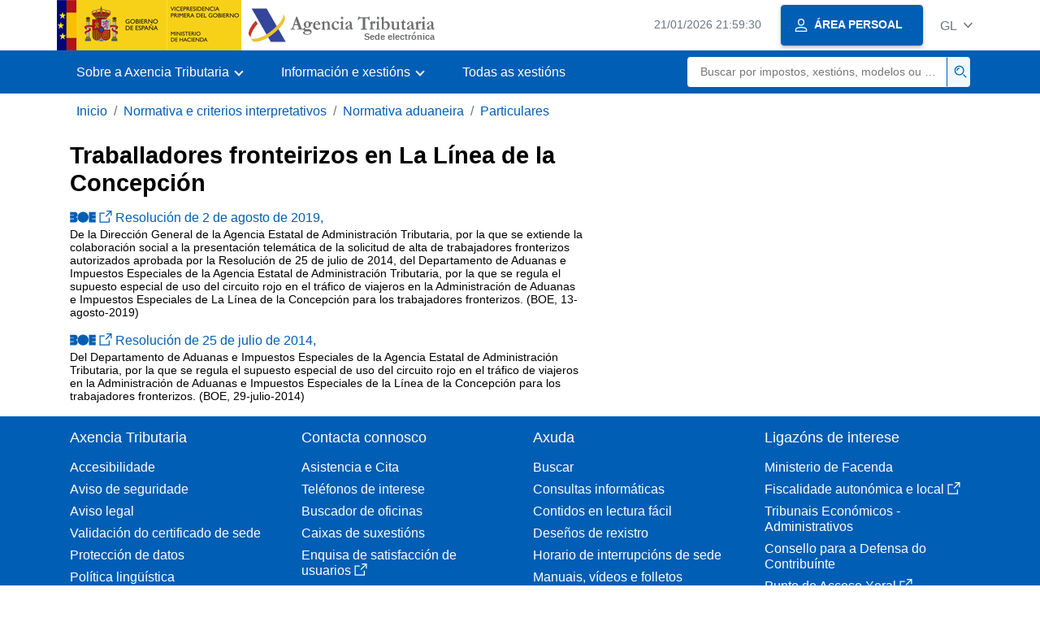

--- FILE ---
content_type: text/html;charset=UTF-8
request_url: https://sede.agenciatributaria.gob.es/Sede/gl_es/normativa-criterios-interpretativos/normativa-aduanera/particulares/trabajadores-fronterizos-linea-concepcion.html
body_size: 2496
content:
<!DOCTYPE html>
<html lang="gl">
<head>
<meta charset="utf-8">        
    <meta name="site" content="Sede">
	<link href="/static_files/common/css/aeat.07.css" rel="stylesheet" type="text/css">
<meta title="AEATviewport" content="width=device-width, initial-scale=1.0" name="viewport">
<title>Axencia Tributaria: Traballadores fronteirizos en La Línea de la Concepción</title><meta name="ObjectId" content="38dd7634a0d64710VgnVCM100000dc381e0aRCRD"><meta name="keyword" content="Normativa e criterios interpretativos, Normativa aduaneira">
 
    <meta name="detalle" content="informacion">
</head>
<body>
	<div id="body" data-template-id="0ed38fe8bc6fc610VgnVCM100000dc381e0aRCRD" class="s_Sede p_estandar t_informacion">
		
		<header id="AEAT_header" class="header_aeat d-print-none d-app-none">
    <!-- CABECERA -->
   	<!--googleoff: index-->
	<a class="focus-only" href="#acc-main">Saltar ao contido principal</a>
	<div class="header-sup_aeat w-100">
	  <div class="container">	  		
		<div class="row">
		<!-- CABECERA IZQUIERDA-->
	   	<div id="topIzquierda" class="pl-0"><nav class="header-contLogos_aeat"><a href="/Sede/gl_es/inicio.html" title="Páxina de inicio" class="header-logosPrincipales_aeat"><span class="logoGobierno Sede">Logotipo Goberno de España </span><span class="logoAEAT logoSite logoSede ml-2 overflow-hidden">Logotipo Organismo</span></a></nav></div><!-- CABECERA IZQUIERDA FIN -->
</div>
	  </div>	
	</div>
	<!--googleon: index-->
	<!-- CABECERA FIN -->
    <!-- MENU -->
   	<!--googleoff: index--><div class="w-100 bg-primary p-1"><div class="container"><div class="row justify-content-between align-items-center"><button class="header-btnMovil_aeat text-white d-lg-none col-2 btn btn-link" type="button" id="menuPrincipal"><i class="aeat-ico fa-ico-menu ico-size-2 w-100" title="Abrir menú móbil" aria-hidden="true" role="presentation"></i><span class="sr-only">Menú móbil</span></button><nav id="aeat_menuPrincipal" class="navbar-dark navbar navbar-expand-lg p-0 col-12 col-xl-8 col-lg-9 d-none d-lg-flex" aria-label="Menú principal"><!--clase para movil: header-navMovil_aeat--><ul class="navbar-nav"><li class="nav-item"><a href="#" class="py-3 px-4 nav-link dropdown-toggle invisible" role="button"><span>Aquí cargaranse as opcións do menú cando estean dispoñibles</span></a></li></ul></nav></div></div></div><!--googleon: index-->
<!-- MENU FIN -->
</header><nav aria-label="Migas navegación" class="js-nav-principal d-print-none d-app-none">
	<ol class="breadcrumb container bg-transparent px-md-4 px-3">           
<li class="d-none d-md-block breadcrumb-item"><a data-aeat-id="b3552c121d27c610VgnVCM100000dc381e0aRCRD" href="/Sede/gl_es/inicio.html">Inicio</a></li><li class="d-none d-md-block breadcrumb-item"><a data-aeat-id="5610c6003584d610VgnVCM100000dc381e0aRCRD" href="/Sede/gl_es/normativa-criterios-interpretativos.html">Normativa e criterios interpretativos</a></li><li class="d-none d-md-block breadcrumb-item"><a data-aeat-id="f26b7634a0d64710VgnVCM100000dc381e0aRCRD" href="/Sede/gl_es/normativa-criterios-interpretativos/normativa-aduanera.html">Normativa aduaneira</a></li><li class="breadcrumb-item breadcrumb-item__volver"><a data-aeat-id="7c1d7634a0d64710VgnVCM100000dc381e0aRCRD" href="/Sede/gl_es/normativa-criterios-interpretativos/normativa-aduanera/particulares.html"><i class="aeat-ico fa-ico-chevron-left ico-size-mini mr-2 d-md-none" aria-hidden="true" role="presentation"></i>Particulares</a></li>
</ol>
</nav><div class="container-text js-container container-print print-p-0">
			<div class="row mt-3">
<main class="col-12 col-lg-7 col-print-12" id="acc-main">
					<h1 id="js-nombre-canal" class="font-weight-bold mb-3">Traballadores fronteirizos en La Línea de la Concepción</h1><!--AEATP1NOTRAD--><a title="Resolución do 2 de agosto de 2019,, ábrese en xanela nova" rel="noopener" target="_blank" class="d-block mb-1" href="http://www.boe.es/buscar/act.php?id=BOE-A-2019-11914"><i class="aeat-ico fa-ico-boe ico-sizey-1 ico-sizex-3 mr-1" title="Boletín Oficial do Estado" role="img"></i><i class="aeat-ico fa-ico-ventana-nueva-sm ico-size-1 mr-1" role="img" title="Abre nunha xanela nova"></i>Resolución de 2 de agosto de 2019,</a><p class="small text-first-letter-uppercase">de la Dirección General de la Agencia Estatal de Administración Tributaria, por la que se extiende la colaboración social a la presentación telemática de la solicitud de alta de trabajadores fronterizos autorizados aprobada por la Resolución de 25 de julio de 2014, del Departamento de Aduanas e Impuestos Especiales de la Agencia Estatal de Administración Tributaria, por la que se regula el supuesto especial de uso del circuito rojo en el tráfico de viajeros en la Administración de Aduanas e Impuestos Especiales de La Línea de la Concepción para los trabajadores fronterizos.<time datetime="2019-08-13" class="ml-1">(BOE,&nbsp;13-agosto-2019)</time></p><!--/AEATP1NOTRAD--><!--AEATP1NOTRAD--><a title="Resolución do 25 de xullo de 2014,, ábrese en xanela nova" rel="noopener" target="_blank" class="d-block mb-1" href="http://www.boe.es/buscar/act.php?id=BOE-A-2014-8059"><i class="aeat-ico fa-ico-boe ico-sizey-1 ico-sizex-3 mr-1" title="Boletín Oficial do Estado" role="img"></i><i class="aeat-ico fa-ico-ventana-nueva-sm ico-size-1 mr-1" role="img" title="Abre nunha xanela nova"></i>Resolución de 25 de julio de 2014,</a><p class="small text-first-letter-uppercase">del Departamento de Aduanas e Impuestos Especiales de la Agencia Estatal de Administración Tributaria, por la que se regula el supuesto especial de uso del circuito rojo en el tráfico de viajeros en la Administración de Aduanas e Impuestos Especiales de la Línea de la Concepción para los trabajadores fronterizos.<time datetime="2014-07-29" class="ml-1">(BOE,&nbsp;29-julio-2014)</time></p><!--/AEATP1NOTRAD--></main>
<aside class="col-12 col-lg-5 col-print-12">
					</aside>

			</div> 
		</div>
		
		<!--googleoff: index-->
		<!-- 
<section>
	<div id="last-update" class="container pb-3">
		<p class="small text-center mb-0">
			Página actualizada: <time datetime="2023-10-04">04/octubre/2023</time>
		</p>
	</div>
</section>
 -->
<footer class="bg-primary d-print-none d-app-none">
<noscript><div class="container py-3"><div class="row"><a class="text-white" href="https://sede.agenciatributaria.gob.es/Sede/gl_es/condiciones-uso-sede-electronica/accesibilidad/declaracion-accesibilidad.html">Accesibilidade</a></div></div></noscript><div id="js-pie-fecha-social" class="container pb-3"><div class="row"><div id="last-update" class="col mb-2"><p class="small text-center text-white mb-0">Páxina actualizada: <time datetime="2023-10-04">04/outubro/2023</time></p></div></div></div></footer><!--googleon: index-->

	</div>
	<div class="d-none">
   <span class="js-responsive d-xs-block"></span>
   <span class="js-responsive d-sm-block"></span>
   <span class="js-responsive d-md-block"></span>
   <span class="js-responsive d-lg-block"></span>
   <span class="js-responsive d-xl-block"></span>
   <span class="js-responsive d-xxl-block"></span>
   <span class="js-responsive d-xxxl-block"></span>
 </div>
<link href="/static_files/common/css/aeat.07.print.css" rel="stylesheet" type="text/css">
<script type="text/javascript" src="/static_files/gl_es/common/script/aeat.07.js"></script>
</body>
</html>
